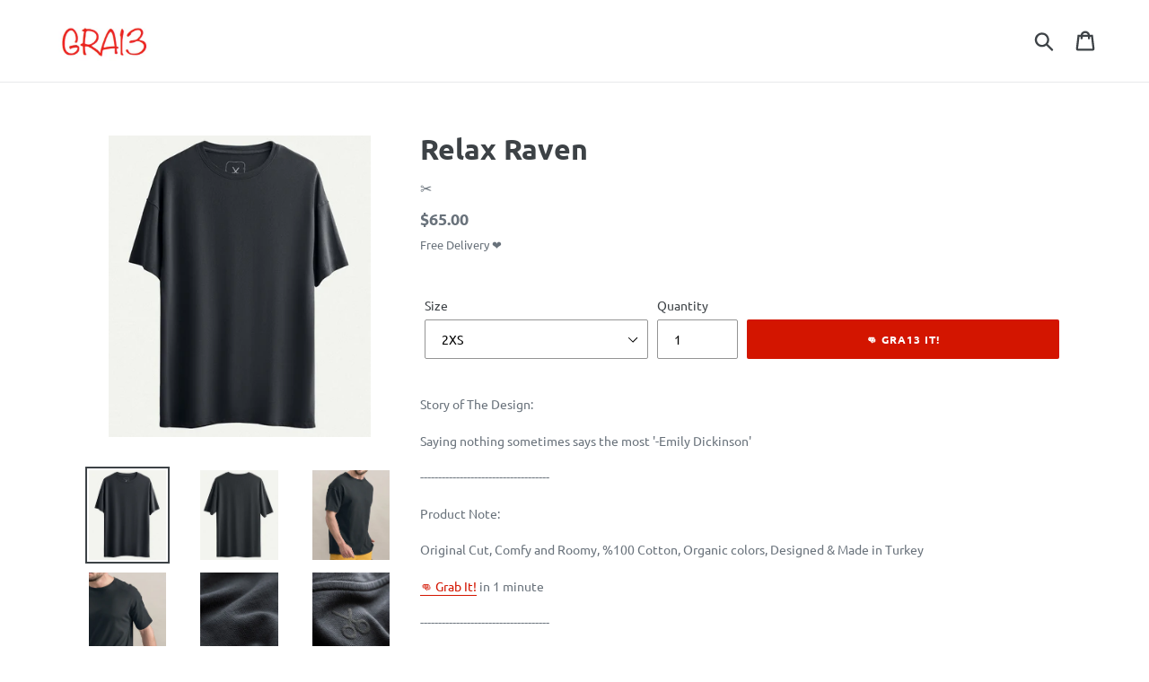

--- FILE ---
content_type: text/html; charset=utf-8
request_url: https://gra13.com/products/relax-raven
body_size: 15929
content:
<!doctype html>
<!--[if IE 9]> <html class="ie9 no-js" lang="en"> <![endif]-->
<!--[if (gt IE 9)|!(IE)]><!--> <html class="no-js" lang="en"> <!--<![endif]-->
<head>
  <meta charset="utf-8">
  <meta http-equiv="X-UA-Compatible" content="IE=edge,chrome=1">
  <meta name="viewport" content="width=device-width,initial-scale=1">
  <meta name="theme-color" content="#d31500">
  <link rel="canonical" href="https://gra13.com/products/relax-raven"><link rel="shortcut icon" href="//gra13.com/cdn/shop/files/favvv_32x32.png?v=1613772224" type="image/png"><title>Relax Raven
&ndash; Gra13 Global</title><meta name="description" content="Grab, Grab It!, Gra13, Gra13 It!, Relax Raven"><!-- /snippets/social-meta-tags.liquid -->




<meta property="og:site_name" content="Gra13 Global">
<meta property="og:url" content="https://gra13.com/products/relax-raven">
<meta property="og:title" content="Relax Raven">
<meta property="og:type" content="product">
<meta property="og:description" content="Grab, Grab It!, Gra13, Gra13 It!, Relax Raven">

  <meta property="og:price:amount" content="65.00">
  <meta property="og:price:currency" content="USD">

<meta property="og:image" content="http://gra13.com/cdn/shop/products/basictisort_relaxraven_19496_1200_1200_1200x1200.png?v=1681219634"><meta property="og:image" content="http://gra13.com/cdn/shop/products/basictisort_relaxraven_19499_1200_1200_1200x1200.png?v=1681219642"><meta property="og:image" content="http://gra13.com/cdn/shop/products/basictisort_relaxraven_19500_1200_1200_1200x1200.png?v=1681219642">
<meta property="og:image:secure_url" content="https://gra13.com/cdn/shop/products/basictisort_relaxraven_19496_1200_1200_1200x1200.png?v=1681219634"><meta property="og:image:secure_url" content="https://gra13.com/cdn/shop/products/basictisort_relaxraven_19499_1200_1200_1200x1200.png?v=1681219642"><meta property="og:image:secure_url" content="https://gra13.com/cdn/shop/products/basictisort_relaxraven_19500_1200_1200_1200x1200.png?v=1681219642">


<meta name="twitter:card" content="summary_large_image">
<meta name="twitter:title" content="Relax Raven">
<meta name="twitter:description" content="Grab, Grab It!, Gra13, Gra13 It!, Relax Raven">


  <link href="//gra13.com/cdn/shop/t/2/assets/theme.scss.css?v=97350262858699725801755744110" rel="stylesheet" type="text/css" media="all" />

  <script>
    var theme = {
      strings: {
        addToCart: "👊 GRA13 IT!",
        soldOut: "Sold out",
        unavailable: "Unavailable",
        regularPrice: "Regular price",
        sale: "Sale",
        showMore: "Show More",
        showLess: "Show Less",
        addressError: "Error looking up that address",
        addressNoResults: "No results for that address",
        addressQueryLimit: "You have exceeded the Google API usage limit. Consider upgrading to a \u003ca href=\"https:\/\/developers.google.com\/maps\/premium\/usage-limits\"\u003ePremium Plan\u003c\/a\u003e.",
        authError: "There was a problem authenticating your Google Maps account.",
        newWindow: "Opens in a new window.",
        external: "Opens external website.",
        newWindowExternal: "Opens external website in a new window."
      },
      moneyFormat: "${{amount}}"
    }

    document.documentElement.className = document.documentElement.className.replace('no-js', 'js');
  </script>

  <!--[if (lte IE 9) ]><script src="//gra13.com/cdn/shop/t/2/assets/match-media.min.js?v=22265819453975888031557948826" type="text/javascript"></script><![endif]--><!--[if (gt IE 9)|!(IE)]><!--><script src="//gra13.com/cdn/shop/t/2/assets/lazysizes.js?v=68441465964607740661557948826" async="async"></script><!--<![endif]-->
  <!--[if lte IE 9]><script src="//gra13.com/cdn/shop/t/2/assets/lazysizes.min.js?v=870"></script><![endif]-->

  <!--[if (gt IE 9)|!(IE)]><!--><script src="//gra13.com/cdn/shop/t/2/assets/vendor.js?v=121857302354663160541557948826" defer="defer"></script><!--<![endif]-->
  <!--[if lte IE 9]><script src="//gra13.com/cdn/shop/t/2/assets/vendor.js?v=121857302354663160541557948826"></script><![endif]-->

  <!--[if (gt IE 9)|!(IE)]><!--><script src="//gra13.com/cdn/shop/t/2/assets/theme.js?v=161950477018278326151639414566" defer="defer"></script><!--<![endif]-->
  <!--[if lte IE 9]><script src="//gra13.com/cdn/shop/t/2/assets/theme.js?v=161950477018278326151639414566"></script><![endif]-->

  <script>window.performance && window.performance.mark && window.performance.mark('shopify.content_for_header.start');</script><meta name="google-site-verification" content="vusw-1F9ajWk5zwjUc9UcPEvOa02p1-02im6rraIm4s">
<meta id="shopify-digital-wallet" name="shopify-digital-wallet" content="/25157238883/digital_wallets/dialog">
<link rel="alternate" type="application/json+oembed" href="https://gra13.com/products/relax-raven.oembed">
<script async="async" src="/checkouts/internal/preloads.js?locale=en-US"></script>
<script id="shopify-features" type="application/json">{"accessToken":"8f2a2f29bca3b1640533666c3f993d56","betas":["rich-media-storefront-analytics"],"domain":"gra13.com","predictiveSearch":true,"shopId":25157238883,"locale":"en"}</script>
<script>var Shopify = Shopify || {};
Shopify.shop = "gra13tr.myshopify.com";
Shopify.locale = "en";
Shopify.currency = {"active":"USD","rate":"1.0"};
Shopify.country = "US";
Shopify.theme = {"name":"Gra13","id":72941011043,"schema_name":"Debut","schema_version":"8.0.0","theme_store_id":null,"role":"main"};
Shopify.theme.handle = "null";
Shopify.theme.style = {"id":null,"handle":null};
Shopify.cdnHost = "gra13.com/cdn";
Shopify.routes = Shopify.routes || {};
Shopify.routes.root = "/";</script>
<script type="module">!function(o){(o.Shopify=o.Shopify||{}).modules=!0}(window);</script>
<script>!function(o){function n(){var o=[];function n(){o.push(Array.prototype.slice.apply(arguments))}return n.q=o,n}var t=o.Shopify=o.Shopify||{};t.loadFeatures=n(),t.autoloadFeatures=n()}(window);</script>
<script id="shop-js-analytics" type="application/json">{"pageType":"product"}</script>
<script defer="defer" async type="module" src="//gra13.com/cdn/shopifycloud/shop-js/modules/v2/client.init-shop-cart-sync_BT-GjEfc.en.esm.js"></script>
<script defer="defer" async type="module" src="//gra13.com/cdn/shopifycloud/shop-js/modules/v2/chunk.common_D58fp_Oc.esm.js"></script>
<script defer="defer" async type="module" src="//gra13.com/cdn/shopifycloud/shop-js/modules/v2/chunk.modal_xMitdFEc.esm.js"></script>
<script type="module">
  await import("//gra13.com/cdn/shopifycloud/shop-js/modules/v2/client.init-shop-cart-sync_BT-GjEfc.en.esm.js");
await import("//gra13.com/cdn/shopifycloud/shop-js/modules/v2/chunk.common_D58fp_Oc.esm.js");
await import("//gra13.com/cdn/shopifycloud/shop-js/modules/v2/chunk.modal_xMitdFEc.esm.js");

  window.Shopify.SignInWithShop?.initShopCartSync?.({"fedCMEnabled":true,"windoidEnabled":true});

</script>
<script id="__st">var __st={"a":25157238883,"offset":-18000,"reqid":"9895e4d3-dcac-4213-b5f8-b7ac35131f54-1769384615","pageurl":"gra13.com\/products\/relax-raven","u":"c317519c8ac7","p":"product","rtyp":"product","rid":3569197482083};</script>
<script>window.ShopifyPaypalV4VisibilityTracking = true;</script>
<script id="captcha-bootstrap">!function(){'use strict';const t='contact',e='account',n='new_comment',o=[[t,t],['blogs',n],['comments',n],[t,'customer']],c=[[e,'customer_login'],[e,'guest_login'],[e,'recover_customer_password'],[e,'create_customer']],r=t=>t.map((([t,e])=>`form[action*='/${t}']:not([data-nocaptcha='true']) input[name='form_type'][value='${e}']`)).join(','),a=t=>()=>t?[...document.querySelectorAll(t)].map((t=>t.form)):[];function s(){const t=[...o],e=r(t);return a(e)}const i='password',u='form_key',d=['recaptcha-v3-token','g-recaptcha-response','h-captcha-response',i],f=()=>{try{return window.sessionStorage}catch{return}},m='__shopify_v',_=t=>t.elements[u];function p(t,e,n=!1){try{const o=window.sessionStorage,c=JSON.parse(o.getItem(e)),{data:r}=function(t){const{data:e,action:n}=t;return t[m]||n?{data:e,action:n}:{data:t,action:n}}(c);for(const[e,n]of Object.entries(r))t.elements[e]&&(t.elements[e].value=n);n&&o.removeItem(e)}catch(o){console.error('form repopulation failed',{error:o})}}const l='form_type',E='cptcha';function T(t){t.dataset[E]=!0}const w=window,h=w.document,L='Shopify',v='ce_forms',y='captcha';let A=!1;((t,e)=>{const n=(g='f06e6c50-85a8-45c8-87d0-21a2b65856fe',I='https://cdn.shopify.com/shopifycloud/storefront-forms-hcaptcha/ce_storefront_forms_captcha_hcaptcha.v1.5.2.iife.js',D={infoText:'Protected by hCaptcha',privacyText:'Privacy',termsText:'Terms'},(t,e,n)=>{const o=w[L][v],c=o.bindForm;if(c)return c(t,g,e,D).then(n);var r;o.q.push([[t,g,e,D],n]),r=I,A||(h.body.append(Object.assign(h.createElement('script'),{id:'captcha-provider',async:!0,src:r})),A=!0)});var g,I,D;w[L]=w[L]||{},w[L][v]=w[L][v]||{},w[L][v].q=[],w[L][y]=w[L][y]||{},w[L][y].protect=function(t,e){n(t,void 0,e),T(t)},Object.freeze(w[L][y]),function(t,e,n,w,h,L){const[v,y,A,g]=function(t,e,n){const i=e?o:[],u=t?c:[],d=[...i,...u],f=r(d),m=r(i),_=r(d.filter((([t,e])=>n.includes(e))));return[a(f),a(m),a(_),s()]}(w,h,L),I=t=>{const e=t.target;return e instanceof HTMLFormElement?e:e&&e.form},D=t=>v().includes(t);t.addEventListener('submit',(t=>{const e=I(t);if(!e)return;const n=D(e)&&!e.dataset.hcaptchaBound&&!e.dataset.recaptchaBound,o=_(e),c=g().includes(e)&&(!o||!o.value);(n||c)&&t.preventDefault(),c&&!n&&(function(t){try{if(!f())return;!function(t){const e=f();if(!e)return;const n=_(t);if(!n)return;const o=n.value;o&&e.removeItem(o)}(t);const e=Array.from(Array(32),(()=>Math.random().toString(36)[2])).join('');!function(t,e){_(t)||t.append(Object.assign(document.createElement('input'),{type:'hidden',name:u})),t.elements[u].value=e}(t,e),function(t,e){const n=f();if(!n)return;const o=[...t.querySelectorAll(`input[type='${i}']`)].map((({name:t})=>t)),c=[...d,...o],r={};for(const[a,s]of new FormData(t).entries())c.includes(a)||(r[a]=s);n.setItem(e,JSON.stringify({[m]:1,action:t.action,data:r}))}(t,e)}catch(e){console.error('failed to persist form',e)}}(e),e.submit())}));const S=(t,e)=>{t&&!t.dataset[E]&&(n(t,e.some((e=>e===t))),T(t))};for(const o of['focusin','change'])t.addEventListener(o,(t=>{const e=I(t);D(e)&&S(e,y())}));const B=e.get('form_key'),M=e.get(l),P=B&&M;t.addEventListener('DOMContentLoaded',(()=>{const t=y();if(P)for(const e of t)e.elements[l].value===M&&p(e,B);[...new Set([...A(),...v().filter((t=>'true'===t.dataset.shopifyCaptcha))])].forEach((e=>S(e,t)))}))}(h,new URLSearchParams(w.location.search),n,t,e,['guest_login'])})(!0,!0)}();</script>
<script integrity="sha256-4kQ18oKyAcykRKYeNunJcIwy7WH5gtpwJnB7kiuLZ1E=" data-source-attribution="shopify.loadfeatures" defer="defer" src="//gra13.com/cdn/shopifycloud/storefront/assets/storefront/load_feature-a0a9edcb.js" crossorigin="anonymous"></script>
<script data-source-attribution="shopify.dynamic_checkout.dynamic.init">var Shopify=Shopify||{};Shopify.PaymentButton=Shopify.PaymentButton||{isStorefrontPortableWallets:!0,init:function(){window.Shopify.PaymentButton.init=function(){};var t=document.createElement("script");t.src="https://gra13.com/cdn/shopifycloud/portable-wallets/latest/portable-wallets.en.js",t.type="module",document.head.appendChild(t)}};
</script>
<script data-source-attribution="shopify.dynamic_checkout.buyer_consent">
  function portableWalletsHideBuyerConsent(e){var t=document.getElementById("shopify-buyer-consent"),n=document.getElementById("shopify-subscription-policy-button");t&&n&&(t.classList.add("hidden"),t.setAttribute("aria-hidden","true"),n.removeEventListener("click",e))}function portableWalletsShowBuyerConsent(e){var t=document.getElementById("shopify-buyer-consent"),n=document.getElementById("shopify-subscription-policy-button");t&&n&&(t.classList.remove("hidden"),t.removeAttribute("aria-hidden"),n.addEventListener("click",e))}window.Shopify?.PaymentButton&&(window.Shopify.PaymentButton.hideBuyerConsent=portableWalletsHideBuyerConsent,window.Shopify.PaymentButton.showBuyerConsent=portableWalletsShowBuyerConsent);
</script>
<script data-source-attribution="shopify.dynamic_checkout.cart.bootstrap">document.addEventListener("DOMContentLoaded",(function(){function t(){return document.querySelector("shopify-accelerated-checkout-cart, shopify-accelerated-checkout")}if(t())Shopify.PaymentButton.init();else{new MutationObserver((function(e,n){t()&&(Shopify.PaymentButton.init(),n.disconnect())})).observe(document.body,{childList:!0,subtree:!0})}}));
</script>
<link id="shopify-accelerated-checkout-styles" rel="stylesheet" media="screen" href="https://gra13.com/cdn/shopifycloud/portable-wallets/latest/accelerated-checkout-backwards-compat.css" crossorigin="anonymous">
<style id="shopify-accelerated-checkout-cart">
        #shopify-buyer-consent {
  margin-top: 1em;
  display: inline-block;
  width: 100%;
}

#shopify-buyer-consent.hidden {
  display: none;
}

#shopify-subscription-policy-button {
  background: none;
  border: none;
  padding: 0;
  text-decoration: underline;
  font-size: inherit;
  cursor: pointer;
}

#shopify-subscription-policy-button::before {
  box-shadow: none;
}

      </style>

<script>window.performance && window.performance.mark && window.performance.mark('shopify.content_for_header.end');</script>
<meta class='easybot' content='[{&quot;status&quot;:1,&quot;userflow&quot;:1,&quot;message_text&quot;:&quot;&quot;,&quot;display_timeout&quot;:1,&quot;icon_image&quot;:&quot;&quot;,&quot;small_icon&quot;:0,&quot;chat_title&quot;:&quot;Message to GRA13&quot;,&quot;border_color&quot;:&quot;0084FF&quot;,&quot;reply_text&quot;:&quot;It&#039;s Fatih, How can i help you?&quot;,&quot;position&quot;:&quot;bottom&quot;,&quot;social_page_id&quot;:&quot;294058631371865&quot;}]'><link href="https://monorail-edge.shopifysvc.com" rel="dns-prefetch">
<script>(function(){if ("sendBeacon" in navigator && "performance" in window) {try {var session_token_from_headers = performance.getEntriesByType('navigation')[0].serverTiming.find(x => x.name == '_s').description;} catch {var session_token_from_headers = undefined;}var session_cookie_matches = document.cookie.match(/_shopify_s=([^;]*)/);var session_token_from_cookie = session_cookie_matches && session_cookie_matches.length === 2 ? session_cookie_matches[1] : "";var session_token = session_token_from_headers || session_token_from_cookie || "";function handle_abandonment_event(e) {var entries = performance.getEntries().filter(function(entry) {return /monorail-edge.shopifysvc.com/.test(entry.name);});if (!window.abandonment_tracked && entries.length === 0) {window.abandonment_tracked = true;var currentMs = Date.now();var navigation_start = performance.timing.navigationStart;var payload = {shop_id: 25157238883,url: window.location.href,navigation_start,duration: currentMs - navigation_start,session_token,page_type: "product"};window.navigator.sendBeacon("https://monorail-edge.shopifysvc.com/v1/produce", JSON.stringify({schema_id: "online_store_buyer_site_abandonment/1.1",payload: payload,metadata: {event_created_at_ms: currentMs,event_sent_at_ms: currentMs}}));}}window.addEventListener('pagehide', handle_abandonment_event);}}());</script>
<script id="web-pixels-manager-setup">(function e(e,d,r,n,o){if(void 0===o&&(o={}),!Boolean(null===(a=null===(i=window.Shopify)||void 0===i?void 0:i.analytics)||void 0===a?void 0:a.replayQueue)){var i,a;window.Shopify=window.Shopify||{};var t=window.Shopify;t.analytics=t.analytics||{};var s=t.analytics;s.replayQueue=[],s.publish=function(e,d,r){return s.replayQueue.push([e,d,r]),!0};try{self.performance.mark("wpm:start")}catch(e){}var l=function(){var e={modern:/Edge?\/(1{2}[4-9]|1[2-9]\d|[2-9]\d{2}|\d{4,})\.\d+(\.\d+|)|Firefox\/(1{2}[4-9]|1[2-9]\d|[2-9]\d{2}|\d{4,})\.\d+(\.\d+|)|Chrom(ium|e)\/(9{2}|\d{3,})\.\d+(\.\d+|)|(Maci|X1{2}).+ Version\/(15\.\d+|(1[6-9]|[2-9]\d|\d{3,})\.\d+)([,.]\d+|)( \(\w+\)|)( Mobile\/\w+|) Safari\/|Chrome.+OPR\/(9{2}|\d{3,})\.\d+\.\d+|(CPU[ +]OS|iPhone[ +]OS|CPU[ +]iPhone|CPU IPhone OS|CPU iPad OS)[ +]+(15[._]\d+|(1[6-9]|[2-9]\d|\d{3,})[._]\d+)([._]\d+|)|Android:?[ /-](13[3-9]|1[4-9]\d|[2-9]\d{2}|\d{4,})(\.\d+|)(\.\d+|)|Android.+Firefox\/(13[5-9]|1[4-9]\d|[2-9]\d{2}|\d{4,})\.\d+(\.\d+|)|Android.+Chrom(ium|e)\/(13[3-9]|1[4-9]\d|[2-9]\d{2}|\d{4,})\.\d+(\.\d+|)|SamsungBrowser\/([2-9]\d|\d{3,})\.\d+/,legacy:/Edge?\/(1[6-9]|[2-9]\d|\d{3,})\.\d+(\.\d+|)|Firefox\/(5[4-9]|[6-9]\d|\d{3,})\.\d+(\.\d+|)|Chrom(ium|e)\/(5[1-9]|[6-9]\d|\d{3,})\.\d+(\.\d+|)([\d.]+$|.*Safari\/(?![\d.]+ Edge\/[\d.]+$))|(Maci|X1{2}).+ Version\/(10\.\d+|(1[1-9]|[2-9]\d|\d{3,})\.\d+)([,.]\d+|)( \(\w+\)|)( Mobile\/\w+|) Safari\/|Chrome.+OPR\/(3[89]|[4-9]\d|\d{3,})\.\d+\.\d+|(CPU[ +]OS|iPhone[ +]OS|CPU[ +]iPhone|CPU IPhone OS|CPU iPad OS)[ +]+(10[._]\d+|(1[1-9]|[2-9]\d|\d{3,})[._]\d+)([._]\d+|)|Android:?[ /-](13[3-9]|1[4-9]\d|[2-9]\d{2}|\d{4,})(\.\d+|)(\.\d+|)|Mobile Safari.+OPR\/([89]\d|\d{3,})\.\d+\.\d+|Android.+Firefox\/(13[5-9]|1[4-9]\d|[2-9]\d{2}|\d{4,})\.\d+(\.\d+|)|Android.+Chrom(ium|e)\/(13[3-9]|1[4-9]\d|[2-9]\d{2}|\d{4,})\.\d+(\.\d+|)|Android.+(UC? ?Browser|UCWEB|U3)[ /]?(15\.([5-9]|\d{2,})|(1[6-9]|[2-9]\d|\d{3,})\.\d+)\.\d+|SamsungBrowser\/(5\.\d+|([6-9]|\d{2,})\.\d+)|Android.+MQ{2}Browser\/(14(\.(9|\d{2,})|)|(1[5-9]|[2-9]\d|\d{3,})(\.\d+|))(\.\d+|)|K[Aa][Ii]OS\/(3\.\d+|([4-9]|\d{2,})\.\d+)(\.\d+|)/},d=e.modern,r=e.legacy,n=navigator.userAgent;return n.match(d)?"modern":n.match(r)?"legacy":"unknown"}(),u="modern"===l?"modern":"legacy",c=(null!=n?n:{modern:"",legacy:""})[u],f=function(e){return[e.baseUrl,"/wpm","/b",e.hashVersion,"modern"===e.buildTarget?"m":"l",".js"].join("")}({baseUrl:d,hashVersion:r,buildTarget:u}),m=function(e){var d=e.version,r=e.bundleTarget,n=e.surface,o=e.pageUrl,i=e.monorailEndpoint;return{emit:function(e){var a=e.status,t=e.errorMsg,s=(new Date).getTime(),l=JSON.stringify({metadata:{event_sent_at_ms:s},events:[{schema_id:"web_pixels_manager_load/3.1",payload:{version:d,bundle_target:r,page_url:o,status:a,surface:n,error_msg:t},metadata:{event_created_at_ms:s}}]});if(!i)return console&&console.warn&&console.warn("[Web Pixels Manager] No Monorail endpoint provided, skipping logging."),!1;try{return self.navigator.sendBeacon.bind(self.navigator)(i,l)}catch(e){}var u=new XMLHttpRequest;try{return u.open("POST",i,!0),u.setRequestHeader("Content-Type","text/plain"),u.send(l),!0}catch(e){return console&&console.warn&&console.warn("[Web Pixels Manager] Got an unhandled error while logging to Monorail."),!1}}}}({version:r,bundleTarget:l,surface:e.surface,pageUrl:self.location.href,monorailEndpoint:e.monorailEndpoint});try{o.browserTarget=l,function(e){var d=e.src,r=e.async,n=void 0===r||r,o=e.onload,i=e.onerror,a=e.sri,t=e.scriptDataAttributes,s=void 0===t?{}:t,l=document.createElement("script"),u=document.querySelector("head"),c=document.querySelector("body");if(l.async=n,l.src=d,a&&(l.integrity=a,l.crossOrigin="anonymous"),s)for(var f in s)if(Object.prototype.hasOwnProperty.call(s,f))try{l.dataset[f]=s[f]}catch(e){}if(o&&l.addEventListener("load",o),i&&l.addEventListener("error",i),u)u.appendChild(l);else{if(!c)throw new Error("Did not find a head or body element to append the script");c.appendChild(l)}}({src:f,async:!0,onload:function(){if(!function(){var e,d;return Boolean(null===(d=null===(e=window.Shopify)||void 0===e?void 0:e.analytics)||void 0===d?void 0:d.initialized)}()){var d=window.webPixelsManager.init(e)||void 0;if(d){var r=window.Shopify.analytics;r.replayQueue.forEach((function(e){var r=e[0],n=e[1],o=e[2];d.publishCustomEvent(r,n,o)})),r.replayQueue=[],r.publish=d.publishCustomEvent,r.visitor=d.visitor,r.initialized=!0}}},onerror:function(){return m.emit({status:"failed",errorMsg:"".concat(f," has failed to load")})},sri:function(e){var d=/^sha384-[A-Za-z0-9+/=]+$/;return"string"==typeof e&&d.test(e)}(c)?c:"",scriptDataAttributes:o}),m.emit({status:"loading"})}catch(e){m.emit({status:"failed",errorMsg:(null==e?void 0:e.message)||"Unknown error"})}}})({shopId: 25157238883,storefrontBaseUrl: "https://gra13.com",extensionsBaseUrl: "https://extensions.shopifycdn.com/cdn/shopifycloud/web-pixels-manager",monorailEndpoint: "https://monorail-edge.shopifysvc.com/unstable/produce_batch",surface: "storefront-renderer",enabledBetaFlags: ["2dca8a86"],webPixelsConfigList: [{"id":"369459299","configuration":"{\"config\":\"{\\\"pixel_id\\\":\\\"G-86YG51ND1B\\\",\\\"target_country\\\":\\\"US\\\",\\\"gtag_events\\\":[{\\\"type\\\":\\\"begin_checkout\\\",\\\"action_label\\\":\\\"G-86YG51ND1B\\\"},{\\\"type\\\":\\\"search\\\",\\\"action_label\\\":\\\"G-86YG51ND1B\\\"},{\\\"type\\\":\\\"view_item\\\",\\\"action_label\\\":[\\\"G-86YG51ND1B\\\",\\\"MC-RFG50JYG3Y\\\"]},{\\\"type\\\":\\\"purchase\\\",\\\"action_label\\\":[\\\"G-86YG51ND1B\\\",\\\"MC-RFG50JYG3Y\\\"]},{\\\"type\\\":\\\"page_view\\\",\\\"action_label\\\":[\\\"G-86YG51ND1B\\\",\\\"MC-RFG50JYG3Y\\\"]},{\\\"type\\\":\\\"add_payment_info\\\",\\\"action_label\\\":\\\"G-86YG51ND1B\\\"},{\\\"type\\\":\\\"add_to_cart\\\",\\\"action_label\\\":\\\"G-86YG51ND1B\\\"}],\\\"enable_monitoring_mode\\\":false}\"}","eventPayloadVersion":"v1","runtimeContext":"OPEN","scriptVersion":"b2a88bafab3e21179ed38636efcd8a93","type":"APP","apiClientId":1780363,"privacyPurposes":[],"dataSharingAdjustments":{"protectedCustomerApprovalScopes":["read_customer_address","read_customer_email","read_customer_name","read_customer_personal_data","read_customer_phone"]}},{"id":"51544163","eventPayloadVersion":"v1","runtimeContext":"LAX","scriptVersion":"1","type":"CUSTOM","privacyPurposes":["MARKETING"],"name":"Meta pixel (migrated)"},{"id":"shopify-app-pixel","configuration":"{}","eventPayloadVersion":"v1","runtimeContext":"STRICT","scriptVersion":"0450","apiClientId":"shopify-pixel","type":"APP","privacyPurposes":["ANALYTICS","MARKETING"]},{"id":"shopify-custom-pixel","eventPayloadVersion":"v1","runtimeContext":"LAX","scriptVersion":"0450","apiClientId":"shopify-pixel","type":"CUSTOM","privacyPurposes":["ANALYTICS","MARKETING"]}],isMerchantRequest: false,initData: {"shop":{"name":"Gra13 Global","paymentSettings":{"currencyCode":"USD"},"myshopifyDomain":"gra13tr.myshopify.com","countryCode":"UA","storefrontUrl":"https:\/\/gra13.com"},"customer":null,"cart":null,"checkout":null,"productVariants":[{"price":{"amount":65.0,"currencyCode":"USD"},"product":{"title":"Relax Raven","vendor":"✂️","id":"3569197482083","untranslatedTitle":"Relax Raven","url":"\/products\/relax-raven","type":""},"id":"40343983423587","image":{"src":"\/\/gra13.com\/cdn\/shop\/products\/basictisort_relaxraven_19496_1200_1200.png?v=1681219634"},"sku":"","title":"2XS","untranslatedTitle":"2XS"},{"price":{"amount":65.0,"currencyCode":"USD"},"product":{"title":"Relax Raven","vendor":"✂️","id":"3569197482083","untranslatedTitle":"Relax Raven","url":"\/products\/relax-raven","type":""},"id":"40343983456355","image":{"src":"\/\/gra13.com\/cdn\/shop\/products\/basictisort_relaxraven_19496_1200_1200.png?v=1681219634"},"sku":"","title":"XS","untranslatedTitle":"XS"},{"price":{"amount":65.0,"currencyCode":"USD"},"product":{"title":"Relax Raven","vendor":"✂️","id":"3569197482083","untranslatedTitle":"Relax Raven","url":"\/products\/relax-raven","type":""},"id":"40343983489123","image":{"src":"\/\/gra13.com\/cdn\/shop\/products\/basictisort_relaxraven_19496_1200_1200.png?v=1681219634"},"sku":"","title":"S","untranslatedTitle":"S"},{"price":{"amount":65.0,"currencyCode":"USD"},"product":{"title":"Relax Raven","vendor":"✂️","id":"3569197482083","untranslatedTitle":"Relax Raven","url":"\/products\/relax-raven","type":""},"id":"40343983521891","image":{"src":"\/\/gra13.com\/cdn\/shop\/products\/basictisort_relaxraven_19496_1200_1200.png?v=1681219634"},"sku":"","title":"M","untranslatedTitle":"M"},{"price":{"amount":65.0,"currencyCode":"USD"},"product":{"title":"Relax Raven","vendor":"✂️","id":"3569197482083","untranslatedTitle":"Relax Raven","url":"\/products\/relax-raven","type":""},"id":"40343983554659","image":{"src":"\/\/gra13.com\/cdn\/shop\/products\/basictisort_relaxraven_19496_1200_1200.png?v=1681219634"},"sku":"","title":"L","untranslatedTitle":"L"},{"price":{"amount":65.0,"currencyCode":"USD"},"product":{"title":"Relax Raven","vendor":"✂️","id":"3569197482083","untranslatedTitle":"Relax Raven","url":"\/products\/relax-raven","type":""},"id":"40343983587427","image":{"src":"\/\/gra13.com\/cdn\/shop\/products\/basictisort_relaxraven_19496_1200_1200.png?v=1681219634"},"sku":"","title":"XL","untranslatedTitle":"XL"},{"price":{"amount":65.0,"currencyCode":"USD"},"product":{"title":"Relax Raven","vendor":"✂️","id":"3569197482083","untranslatedTitle":"Relax Raven","url":"\/products\/relax-raven","type":""},"id":"40343983620195","image":{"src":"\/\/gra13.com\/cdn\/shop\/products\/basictisort_relaxraven_19496_1200_1200.png?v=1681219634"},"sku":"","title":"2XL","untranslatedTitle":"2XL"}],"purchasingCompany":null},},"https://gra13.com/cdn","fcfee988w5aeb613cpc8e4bc33m6693e112",{"modern":"","legacy":""},{"shopId":"25157238883","storefrontBaseUrl":"https:\/\/gra13.com","extensionBaseUrl":"https:\/\/extensions.shopifycdn.com\/cdn\/shopifycloud\/web-pixels-manager","surface":"storefront-renderer","enabledBetaFlags":"[\"2dca8a86\"]","isMerchantRequest":"false","hashVersion":"fcfee988w5aeb613cpc8e4bc33m6693e112","publish":"custom","events":"[[\"page_viewed\",{}],[\"product_viewed\",{\"productVariant\":{\"price\":{\"amount\":65.0,\"currencyCode\":\"USD\"},\"product\":{\"title\":\"Relax Raven\",\"vendor\":\"✂️\",\"id\":\"3569197482083\",\"untranslatedTitle\":\"Relax Raven\",\"url\":\"\/products\/relax-raven\",\"type\":\"\"},\"id\":\"40343983423587\",\"image\":{\"src\":\"\/\/gra13.com\/cdn\/shop\/products\/basictisort_relaxraven_19496_1200_1200.png?v=1681219634\"},\"sku\":\"\",\"title\":\"2XS\",\"untranslatedTitle\":\"2XS\"}}]]"});</script><script>
  window.ShopifyAnalytics = window.ShopifyAnalytics || {};
  window.ShopifyAnalytics.meta = window.ShopifyAnalytics.meta || {};
  window.ShopifyAnalytics.meta.currency = 'USD';
  var meta = {"product":{"id":3569197482083,"gid":"gid:\/\/shopify\/Product\/3569197482083","vendor":"✂️","type":"","handle":"relax-raven","variants":[{"id":40343983423587,"price":6500,"name":"Relax Raven - 2XS","public_title":"2XS","sku":""},{"id":40343983456355,"price":6500,"name":"Relax Raven - XS","public_title":"XS","sku":""},{"id":40343983489123,"price":6500,"name":"Relax Raven - S","public_title":"S","sku":""},{"id":40343983521891,"price":6500,"name":"Relax Raven - M","public_title":"M","sku":""},{"id":40343983554659,"price":6500,"name":"Relax Raven - L","public_title":"L","sku":""},{"id":40343983587427,"price":6500,"name":"Relax Raven - XL","public_title":"XL","sku":""},{"id":40343983620195,"price":6500,"name":"Relax Raven - 2XL","public_title":"2XL","sku":""}],"remote":false},"page":{"pageType":"product","resourceType":"product","resourceId":3569197482083,"requestId":"9895e4d3-dcac-4213-b5f8-b7ac35131f54-1769384615"}};
  for (var attr in meta) {
    window.ShopifyAnalytics.meta[attr] = meta[attr];
  }
</script>
<script class="analytics">
  (function () {
    var customDocumentWrite = function(content) {
      var jquery = null;

      if (window.jQuery) {
        jquery = window.jQuery;
      } else if (window.Checkout && window.Checkout.$) {
        jquery = window.Checkout.$;
      }

      if (jquery) {
        jquery('body').append(content);
      }
    };

    var hasLoggedConversion = function(token) {
      if (token) {
        return document.cookie.indexOf('loggedConversion=' + token) !== -1;
      }
      return false;
    }

    var setCookieIfConversion = function(token) {
      if (token) {
        var twoMonthsFromNow = new Date(Date.now());
        twoMonthsFromNow.setMonth(twoMonthsFromNow.getMonth() + 2);

        document.cookie = 'loggedConversion=' + token + '; expires=' + twoMonthsFromNow;
      }
    }

    var trekkie = window.ShopifyAnalytics.lib = window.trekkie = window.trekkie || [];
    if (trekkie.integrations) {
      return;
    }
    trekkie.methods = [
      'identify',
      'page',
      'ready',
      'track',
      'trackForm',
      'trackLink'
    ];
    trekkie.factory = function(method) {
      return function() {
        var args = Array.prototype.slice.call(arguments);
        args.unshift(method);
        trekkie.push(args);
        return trekkie;
      };
    };
    for (var i = 0; i < trekkie.methods.length; i++) {
      var key = trekkie.methods[i];
      trekkie[key] = trekkie.factory(key);
    }
    trekkie.load = function(config) {
      trekkie.config = config || {};
      trekkie.config.initialDocumentCookie = document.cookie;
      var first = document.getElementsByTagName('script')[0];
      var script = document.createElement('script');
      script.type = 'text/javascript';
      script.onerror = function(e) {
        var scriptFallback = document.createElement('script');
        scriptFallback.type = 'text/javascript';
        scriptFallback.onerror = function(error) {
                var Monorail = {
      produce: function produce(monorailDomain, schemaId, payload) {
        var currentMs = new Date().getTime();
        var event = {
          schema_id: schemaId,
          payload: payload,
          metadata: {
            event_created_at_ms: currentMs,
            event_sent_at_ms: currentMs
          }
        };
        return Monorail.sendRequest("https://" + monorailDomain + "/v1/produce", JSON.stringify(event));
      },
      sendRequest: function sendRequest(endpointUrl, payload) {
        // Try the sendBeacon API
        if (window && window.navigator && typeof window.navigator.sendBeacon === 'function' && typeof window.Blob === 'function' && !Monorail.isIos12()) {
          var blobData = new window.Blob([payload], {
            type: 'text/plain'
          });

          if (window.navigator.sendBeacon(endpointUrl, blobData)) {
            return true;
          } // sendBeacon was not successful

        } // XHR beacon

        var xhr = new XMLHttpRequest();

        try {
          xhr.open('POST', endpointUrl);
          xhr.setRequestHeader('Content-Type', 'text/plain');
          xhr.send(payload);
        } catch (e) {
          console.log(e);
        }

        return false;
      },
      isIos12: function isIos12() {
        return window.navigator.userAgent.lastIndexOf('iPhone; CPU iPhone OS 12_') !== -1 || window.navigator.userAgent.lastIndexOf('iPad; CPU OS 12_') !== -1;
      }
    };
    Monorail.produce('monorail-edge.shopifysvc.com',
      'trekkie_storefront_load_errors/1.1',
      {shop_id: 25157238883,
      theme_id: 72941011043,
      app_name: "storefront",
      context_url: window.location.href,
      source_url: "//gra13.com/cdn/s/trekkie.storefront.8d95595f799fbf7e1d32231b9a28fd43b70c67d3.min.js"});

        };
        scriptFallback.async = true;
        scriptFallback.src = '//gra13.com/cdn/s/trekkie.storefront.8d95595f799fbf7e1d32231b9a28fd43b70c67d3.min.js';
        first.parentNode.insertBefore(scriptFallback, first);
      };
      script.async = true;
      script.src = '//gra13.com/cdn/s/trekkie.storefront.8d95595f799fbf7e1d32231b9a28fd43b70c67d3.min.js';
      first.parentNode.insertBefore(script, first);
    };
    trekkie.load(
      {"Trekkie":{"appName":"storefront","development":false,"defaultAttributes":{"shopId":25157238883,"isMerchantRequest":null,"themeId":72941011043,"themeCityHash":"4862841511694783558","contentLanguage":"en","currency":"USD","eventMetadataId":"c018419d-9a37-44f9-9144-ed428b0ed405"},"isServerSideCookieWritingEnabled":true,"monorailRegion":"shop_domain","enabledBetaFlags":["65f19447"]},"Session Attribution":{},"S2S":{"facebookCapiEnabled":false,"source":"trekkie-storefront-renderer","apiClientId":580111}}
    );

    var loaded = false;
    trekkie.ready(function() {
      if (loaded) return;
      loaded = true;

      window.ShopifyAnalytics.lib = window.trekkie;

      var originalDocumentWrite = document.write;
      document.write = customDocumentWrite;
      try { window.ShopifyAnalytics.merchantGoogleAnalytics.call(this); } catch(error) {};
      document.write = originalDocumentWrite;

      window.ShopifyAnalytics.lib.page(null,{"pageType":"product","resourceType":"product","resourceId":3569197482083,"requestId":"9895e4d3-dcac-4213-b5f8-b7ac35131f54-1769384615","shopifyEmitted":true});

      var match = window.location.pathname.match(/checkouts\/(.+)\/(thank_you|post_purchase)/)
      var token = match? match[1]: undefined;
      if (!hasLoggedConversion(token)) {
        setCookieIfConversion(token);
        window.ShopifyAnalytics.lib.track("Viewed Product",{"currency":"USD","variantId":40343983423587,"productId":3569197482083,"productGid":"gid:\/\/shopify\/Product\/3569197482083","name":"Relax Raven - 2XS","price":"65.00","sku":"","brand":"✂️","variant":"2XS","category":"","nonInteraction":true,"remote":false},undefined,undefined,{"shopifyEmitted":true});
      window.ShopifyAnalytics.lib.track("monorail:\/\/trekkie_storefront_viewed_product\/1.1",{"currency":"USD","variantId":40343983423587,"productId":3569197482083,"productGid":"gid:\/\/shopify\/Product\/3569197482083","name":"Relax Raven - 2XS","price":"65.00","sku":"","brand":"✂️","variant":"2XS","category":"","nonInteraction":true,"remote":false,"referer":"https:\/\/gra13.com\/products\/relax-raven"});
      }
    });


        var eventsListenerScript = document.createElement('script');
        eventsListenerScript.async = true;
        eventsListenerScript.src = "//gra13.com/cdn/shopifycloud/storefront/assets/shop_events_listener-3da45d37.js";
        document.getElementsByTagName('head')[0].appendChild(eventsListenerScript);

})();</script>
  <script>
  if (!window.ga || (window.ga && typeof window.ga !== 'function')) {
    window.ga = function ga() {
      (window.ga.q = window.ga.q || []).push(arguments);
      if (window.Shopify && window.Shopify.analytics && typeof window.Shopify.analytics.publish === 'function') {
        window.Shopify.analytics.publish("ga_stub_called", {}, {sendTo: "google_osp_migration"});
      }
      console.error("Shopify's Google Analytics stub called with:", Array.from(arguments), "\nSee https://help.shopify.com/manual/promoting-marketing/pixels/pixel-migration#google for more information.");
    };
    if (window.Shopify && window.Shopify.analytics && typeof window.Shopify.analytics.publish === 'function') {
      window.Shopify.analytics.publish("ga_stub_initialized", {}, {sendTo: "google_osp_migration"});
    }
  }
</script>
<script
  defer
  src="https://gra13.com/cdn/shopifycloud/perf-kit/shopify-perf-kit-3.0.4.min.js"
  data-application="storefront-renderer"
  data-shop-id="25157238883"
  data-render-region="gcp-us-east1"
  data-page-type="product"
  data-theme-instance-id="72941011043"
  data-theme-name="Debut"
  data-theme-version="8.0.0"
  data-monorail-region="shop_domain"
  data-resource-timing-sampling-rate="10"
  data-shs="true"
  data-shs-beacon="true"
  data-shs-export-with-fetch="true"
  data-shs-logs-sample-rate="1"
  data-shs-beacon-endpoint="https://gra13.com/api/collect"
></script>
</head>

<body class="template-product">

  <a class="in-page-link visually-hidden skip-link" href="#MainContent">Skip to content</a>

  <div id="SearchDrawer" class="search-bar drawer drawer--top" role="dialog" aria-modal="true" aria-label="Search">
    <div class="search-bar__table">
      <div class="search-bar__table-cell search-bar__form-wrapper">
        <form class="search search-bar__form" action="/search" method="get" role="search">
          <input class="search__input search-bar__input" type="search" name="q" value="" placeholder="Search" aria-label="Search">
          <button class="search-bar__submit search__submit btn--link" type="submit">
            <svg aria-hidden="true" focusable="false" role="presentation" class="icon icon-search" viewBox="0 0 37 40"><path d="M35.6 36l-9.8-9.8c4.1-5.4 3.6-13.2-1.3-18.1-5.4-5.4-14.2-5.4-19.7 0-5.4 5.4-5.4 14.2 0 19.7 2.6 2.6 6.1 4.1 9.8 4.1 3 0 5.9-1 8.3-2.8l9.8 9.8c.4.4.9.6 1.4.6s1-.2 1.4-.6c.9-.9.9-2.1.1-2.9zm-20.9-8.2c-2.6 0-5.1-1-7-2.9-3.9-3.9-3.9-10.1 0-14C9.6 9 12.2 8 14.7 8s5.1 1 7 2.9c3.9 3.9 3.9 10.1 0 14-1.9 1.9-4.4 2.9-7 2.9z"/></svg>
            <span class="icon__fallback-text">Subm It!</span>
          </button>
        </form>
      </div>
      <div class="search-bar__table-cell text-right">
        <button type="button" class="btn--link search-bar__close js-drawer-close">
          <svg aria-hidden="true" focusable="false" role="presentation" class="icon icon-close" viewBox="0 0 37 40"><path d="M21.3 23l11-11c.8-.8.8-2 0-2.8-.8-.8-2-.8-2.8 0l-11 11-11-11c-.8-.8-2-.8-2.8 0-.8.8-.8 2 0 2.8l11 11-11 11c-.8.8-.8 2 0 2.8.4.4.9.6 1.4.6s1-.2 1.4-.6l11-11 11 11c.4.4.9.6 1.4.6s1-.2 1.4-.6c.8-.8.8-2 0-2.8l-11-11z"/></svg>
          <span class="icon__fallback-text">Close search</span>
        </button>
      </div>
    </div>
  </div>

  <div id="shopify-section-header" class="shopify-section">
  <style>
    
      .site-header__logo-image {
        max-width: 120px;
      }
    

    
      .site-header__logo-image {
        margin: 0;
      }
    
  </style>


<div data-section-id="header" data-section-type="header-section">
  
    
  

  <header class="site-header border-bottom logo--left" role="banner">
    <div class="grid grid--no-gutters grid--table site-header__mobile-nav">
      

      

      <div class="grid__item medium-up--one-quarter logo-align--left">
        
        
          <div class="h2 site-header__logo">
        
          
<a href="/" class="site-header__logo-image">
              
              <img class="lazyload js"
                   src="//gra13.com/cdn/shop/files/rrr_300x300.png?v=1613772224"
                   data-src="//gra13.com/cdn/shop/files/rrr_{width}x.png?v=1613772224"
                   data-widths="[180, 360, 540, 720, 900, 1080, 1296, 1512, 1728, 2048]"
                   data-aspectratio="1.9642857142857142"
                   data-sizes="auto"
                   alt="Gra13 Global"
                   style="max-width: 120px">
              <noscript>
                
                <img src="//gra13.com/cdn/shop/files/rrr_120x.png?v=1613772224"
                     srcset="//gra13.com/cdn/shop/files/rrr_120x.png?v=1613772224 1x, //gra13.com/cdn/shop/files/rrr_120x@2x.png?v=1613772224 2x"
                     alt="Gra13 Global"
                     style="max-width: 120px;">
              </noscript>
            </a>
          
        
          </div>
        
      </div>

      
        <nav class="grid__item medium-up--one-half small--hide" id="AccessibleNav" role="navigation">
          <ul class="site-nav list--inline " id="SiteNav">
  
</ul>

        </nav>
      

      <div class="grid__item medium-up--one-quarter text-right site-header__icons">
        <div class="site-header__icons-wrapper">
          
            <div class="site-header__search site-header__icon small--hide">
              <form action="/search" method="get" class="search-header search" role="search">
  <input class="search-header__input search__input"
    type="search"
    name="q"
    placeholder="Search"
    aria-label="Search">
  <button class="search-header__submit search__submit btn--link site-header__icon" type="submit">
    <svg aria-hidden="true" focusable="false" role="presentation" class="icon icon-search" viewBox="0 0 37 40"><path d="M35.6 36l-9.8-9.8c4.1-5.4 3.6-13.2-1.3-18.1-5.4-5.4-14.2-5.4-19.7 0-5.4 5.4-5.4 14.2 0 19.7 2.6 2.6 6.1 4.1 9.8 4.1 3 0 5.9-1 8.3-2.8l9.8 9.8c.4.4.9.6 1.4.6s1-.2 1.4-.6c.9-.9.9-2.1.1-2.9zm-20.9-8.2c-2.6 0-5.1-1-7-2.9-3.9-3.9-3.9-10.1 0-14C9.6 9 12.2 8 14.7 8s5.1 1 7 2.9c3.9 3.9 3.9 10.1 0 14-1.9 1.9-4.4 2.9-7 2.9z"/></svg>
    <span class="icon__fallback-text">Subm It!</span>
  </button>
</form>

            </div>
          

          <button type="button" class="btn--link site-header__icon site-header__search-toggle js-drawer-open-top medium-up--hide">
            <svg aria-hidden="true" focusable="false" role="presentation" class="icon icon-search" viewBox="0 0 37 40"><path d="M35.6 36l-9.8-9.8c4.1-5.4 3.6-13.2-1.3-18.1-5.4-5.4-14.2-5.4-19.7 0-5.4 5.4-5.4 14.2 0 19.7 2.6 2.6 6.1 4.1 9.8 4.1 3 0 5.9-1 8.3-2.8l9.8 9.8c.4.4.9.6 1.4.6s1-.2 1.4-.6c.9-.9.9-2.1.1-2.9zm-20.9-8.2c-2.6 0-5.1-1-7-2.9-3.9-3.9-3.9-10.1 0-14C9.6 9 12.2 8 14.7 8s5.1 1 7 2.9c3.9 3.9 3.9 10.1 0 14-1.9 1.9-4.4 2.9-7 2.9z"/></svg>
            <span class="icon__fallback-text">Search</span>
          </button>

          

          <a href="/cart" class="site-header__icon site-header__cart">
            <svg aria-hidden="true" focusable="false" role="presentation" class="icon icon-cart" viewBox="0 0 37 40"><path d="M36.5 34.8L33.3 8h-5.9C26.7 3.9 23 .8 18.5.8S10.3 3.9 9.6 8H3.7L.5 34.8c-.2 1.5.4 2.4.9 3 .5.5 1.4 1.2 3.1 1.2h28c1.3 0 2.4-.4 3.1-1.3.7-.7 1-1.8.9-2.9zm-18-30c2.2 0 4.1 1.4 4.7 3.2h-9.5c.7-1.9 2.6-3.2 4.8-3.2zM4.5 35l2.8-23h2.2v3c0 1.1.9 2 2 2s2-.9 2-2v-3h10v3c0 1.1.9 2 2 2s2-.9 2-2v-3h2.2l2.8 23h-28z"/></svg>
            <span class="icon__fallback-text">Cart</span>
            
          </a>

          
            <button type="button" class="btn--link site-header__icon site-header__menu js-mobile-nav-toggle mobile-nav--open" aria-controls="navigation"  aria-expanded="false" aria-label="Menu">
              <svg aria-hidden="true" focusable="false" role="presentation" class="icon icon-hamburger" viewBox="0 0 37 40"><path d="M33.5 25h-30c-1.1 0-2-.9-2-2s.9-2 2-2h30c1.1 0 2 .9 2 2s-.9 2-2 2zm0-11.5h-30c-1.1 0-2-.9-2-2s.9-2 2-2h30c1.1 0 2 .9 2 2s-.9 2-2 2zm0 23h-30c-1.1 0-2-.9-2-2s.9-2 2-2h30c1.1 0 2 .9 2 2s-.9 2-2 2z"/></svg>
              <svg aria-hidden="true" focusable="false" role="presentation" class="icon icon-close" viewBox="0 0 37 40"><path d="M21.3 23l11-11c.8-.8.8-2 0-2.8-.8-.8-2-.8-2.8 0l-11 11-11-11c-.8-.8-2-.8-2.8 0-.8.8-.8 2 0 2.8l11 11-11 11c-.8.8-.8 2 0 2.8.4.4.9.6 1.4.6s1-.2 1.4-.6l11-11 11 11c.4.4.9.6 1.4.6s1-.2 1.4-.6c.8-.8.8-2 0-2.8l-11-11z"/></svg>
            </button>
          
        </div>

      </div>
    </div>

    <nav class="mobile-nav-wrapper medium-up--hide" role="navigation">
      <ul id="MobileNav" class="mobile-nav">
        
      </ul>
    </nav>
  </header>

  
</div>



<script type="application/ld+json">
{
  "@context": "http://schema.org",
  "@type": "Organization",
  "name": "Gra13 Global",
  
    
    "logo": "https://gra13.com/cdn/shop/files/rrr_440x.png?v=1613772224",
  
  "sameAs": [
    "",
    "",
    "",
    "",
    "",
    "",
    "",
    ""
  ],
  "url": "https://gra13.com"
}
</script>




</div>

  <div class="page-container" id="PageContainer">

    <main class="main-content js-focus-hidden" id="MainContent" role="main" tabindex="-1">
      

<div id="shopify-section-product-template" class="shopify-section"><div class="product-template__container page-width"
  id="ProductSection-product-template"
  data-section-id="product-template"
  data-section-type="product"
  data-enable-history-state="true"
>
  


  <div class="grid product-single">
    <div class="grid__item product-single__photos medium-up--one-third">
        
        
        
        
<style>
  
  
  @media screen and (min-width: 750px) { 
    #FeaturedImage-product-template-29972637024355 {
      max-width: 300.0px;
      max-height: 345px;
    }
    #FeaturedImageZoom-product-template-29972637024355-wrapper {
      max-width: 300.0px;
      max-height: 345px;
    }
   } 
  
  
    
    @media screen and (max-width: 749px) {
      #FeaturedImage-product-template-29972637024355 {
        max-width: 652.1739130434783px;
        max-height: 750px;
      }
      #FeaturedImageZoom-product-template-29972637024355-wrapper {
        max-width: 652.1739130434783px;
      }
    }
  
</style>


        <div id="FeaturedImageZoom-product-template-29972637024355-wrapper" class="product-single__photo-wrapper js">
          <div
          id="FeaturedImageZoom-product-template-29972637024355"
          style="padding-top:115.00000000000001%;"
          class="product-single__photo product-single__photo--has-thumbnails"
          data-image-id="29972637024355"
          >
            <img id="FeaturedImage-product-template-29972637024355"
                 class="feature-row__image product-featured-img lazyload"
                 src="//gra13.com/cdn/shop/products/basictisort_relaxraven_19496_1200_1200_300x300.png?v=1681219634"
                 data-src="//gra13.com/cdn/shop/products/basictisort_relaxraven_19496_1200_1200_{width}x.png?v=1681219634"
                 data-widths="[180, 360, 540, 720, 900, 1080, 1296, 1512, 1728, 2048]"
                 data-aspectratio="0.8695652173913043"
                 data-sizes="auto"
                 tabindex="-1"
                 alt="Relax Raven">
          </div>
        </div>
      
        
        
        
        
<style>
  
  
  @media screen and (min-width: 750px) { 
    #FeaturedImage-product-template-29972637089891 {
      max-width: 300.0px;
      max-height: 345px;
    }
    #FeaturedImageZoom-product-template-29972637089891-wrapper {
      max-width: 300.0px;
      max-height: 345px;
    }
   } 
  
  
    
    @media screen and (max-width: 749px) {
      #FeaturedImage-product-template-29972637089891 {
        max-width: 652.1739130434783px;
        max-height: 750px;
      }
      #FeaturedImageZoom-product-template-29972637089891-wrapper {
        max-width: 652.1739130434783px;
      }
    }
  
</style>


        <div id="FeaturedImageZoom-product-template-29972637089891-wrapper" class="product-single__photo-wrapper js">
          <div
          id="FeaturedImageZoom-product-template-29972637089891"
          style="padding-top:115.00000000000001%;"
          class="product-single__photo product-single__photo--has-thumbnails hide"
          data-image-id="29972637089891"
          >
            <img id="FeaturedImage-product-template-29972637089891"
                 class="feature-row__image product-featured-img lazyload lazypreload"
                 src="//gra13.com/cdn/shop/products/basictisort_relaxraven_19499_1200_1200_300x300.png?v=1681219642"
                 data-src="//gra13.com/cdn/shop/products/basictisort_relaxraven_19499_1200_1200_{width}x.png?v=1681219642"
                 data-widths="[180, 360, 540, 720, 900, 1080, 1296, 1512, 1728, 2048]"
                 data-aspectratio="0.8695652173913043"
                 data-sizes="auto"
                 tabindex="-1"
                 alt="Relax Raven">
          </div>
        </div>
      
        
        
        
        
<style>
  
  
  @media screen and (min-width: 750px) { 
    #FeaturedImage-product-template-29972637057123 {
      max-width: 300.0px;
      max-height: 345px;
    }
    #FeaturedImageZoom-product-template-29972637057123-wrapper {
      max-width: 300.0px;
      max-height: 345px;
    }
   } 
  
  
    
    @media screen and (max-width: 749px) {
      #FeaturedImage-product-template-29972637057123 {
        max-width: 652.1739130434783px;
        max-height: 750px;
      }
      #FeaturedImageZoom-product-template-29972637057123-wrapper {
        max-width: 652.1739130434783px;
      }
    }
  
</style>


        <div id="FeaturedImageZoom-product-template-29972637057123-wrapper" class="product-single__photo-wrapper js">
          <div
          id="FeaturedImageZoom-product-template-29972637057123"
          style="padding-top:115.00000000000001%;"
          class="product-single__photo product-single__photo--has-thumbnails hide"
          data-image-id="29972637057123"
          >
            <img id="FeaturedImage-product-template-29972637057123"
                 class="feature-row__image product-featured-img lazyload lazypreload"
                 src="//gra13.com/cdn/shop/products/basictisort_relaxraven_19500_1200_1200_300x300.png?v=1681219642"
                 data-src="//gra13.com/cdn/shop/products/basictisort_relaxraven_19500_1200_1200_{width}x.png?v=1681219642"
                 data-widths="[180, 360, 540, 720, 900, 1080, 1296, 1512, 1728, 2048]"
                 data-aspectratio="0.8695652173913043"
                 data-sizes="auto"
                 tabindex="-1"
                 alt="Relax Raven">
          </div>
        </div>
      
        
        
        
        
<style>
  
  
  @media screen and (min-width: 750px) { 
    #FeaturedImage-product-template-29972636958819 {
      max-width: 300.0px;
      max-height: 345px;
    }
    #FeaturedImageZoom-product-template-29972636958819-wrapper {
      max-width: 300.0px;
      max-height: 345px;
    }
   } 
  
  
    
    @media screen and (max-width: 749px) {
      #FeaturedImage-product-template-29972636958819 {
        max-width: 652.1739130434783px;
        max-height: 750px;
      }
      #FeaturedImageZoom-product-template-29972636958819-wrapper {
        max-width: 652.1739130434783px;
      }
    }
  
</style>


        <div id="FeaturedImageZoom-product-template-29972636958819-wrapper" class="product-single__photo-wrapper js">
          <div
          id="FeaturedImageZoom-product-template-29972636958819"
          style="padding-top:115.00000000000001%;"
          class="product-single__photo product-single__photo--has-thumbnails hide"
          data-image-id="29972636958819"
          >
            <img id="FeaturedImage-product-template-29972636958819"
                 class="feature-row__image product-featured-img lazyload lazypreload"
                 src="//gra13.com/cdn/shop/products/basictisort_relaxraven_19501_1200_1200_300x300.png?v=1681219642"
                 data-src="//gra13.com/cdn/shop/products/basictisort_relaxraven_19501_1200_1200_{width}x.png?v=1681219642"
                 data-widths="[180, 360, 540, 720, 900, 1080, 1296, 1512, 1728, 2048]"
                 data-aspectratio="0.8695652173913043"
                 data-sizes="auto"
                 tabindex="-1"
                 alt="Relax Raven">
          </div>
        </div>
      
        
        
        
        
<style>
  
  
  @media screen and (min-width: 750px) { 
    #FeaturedImage-product-template-29972636926051 {
      max-width: 300.0px;
      max-height: 345px;
    }
    #FeaturedImageZoom-product-template-29972636926051-wrapper {
      max-width: 300.0px;
      max-height: 345px;
    }
   } 
  
  
    
    @media screen and (max-width: 749px) {
      #FeaturedImage-product-template-29972636926051 {
        max-width: 652.1739130434783px;
        max-height: 750px;
      }
      #FeaturedImageZoom-product-template-29972636926051-wrapper {
        max-width: 652.1739130434783px;
      }
    }
  
</style>


        <div id="FeaturedImageZoom-product-template-29972636926051-wrapper" class="product-single__photo-wrapper js">
          <div
          id="FeaturedImageZoom-product-template-29972636926051"
          style="padding-top:115.00000000000001%;"
          class="product-single__photo product-single__photo--has-thumbnails hide"
          data-image-id="29972636926051"
          >
            <img id="FeaturedImage-product-template-29972636926051"
                 class="feature-row__image product-featured-img lazyload lazypreload"
                 src="//gra13.com/cdn/shop/products/basictisort_relaxraven_19502_1200_1200_300x300.png?v=1681219642"
                 data-src="//gra13.com/cdn/shop/products/basictisort_relaxraven_19502_1200_1200_{width}x.png?v=1681219642"
                 data-widths="[180, 360, 540, 720, 900, 1080, 1296, 1512, 1728, 2048]"
                 data-aspectratio="0.8695652173913043"
                 data-sizes="auto"
                 tabindex="-1"
                 alt="Relax Raven">
          </div>
        </div>
      
        
        
        
        
<style>
  
  
  @media screen and (min-width: 750px) { 
    #FeaturedImage-product-template-29972636893283 {
      max-width: 300.0px;
      max-height: 345px;
    }
    #FeaturedImageZoom-product-template-29972636893283-wrapper {
      max-width: 300.0px;
      max-height: 345px;
    }
   } 
  
  
    
    @media screen and (max-width: 749px) {
      #FeaturedImage-product-template-29972636893283 {
        max-width: 652.1739130434783px;
        max-height: 750px;
      }
      #FeaturedImageZoom-product-template-29972636893283-wrapper {
        max-width: 652.1739130434783px;
      }
    }
  
</style>


        <div id="FeaturedImageZoom-product-template-29972636893283-wrapper" class="product-single__photo-wrapper js">
          <div
          id="FeaturedImageZoom-product-template-29972636893283"
          style="padding-top:115.00000000000001%;"
          class="product-single__photo product-single__photo--has-thumbnails hide"
          data-image-id="29972636893283"
          >
            <img id="FeaturedImage-product-template-29972636893283"
                 class="feature-row__image product-featured-img lazyload lazypreload"
                 src="//gra13.com/cdn/shop/products/basictisort_relaxraven_19497_1200_1200_300x300.png?v=1681219642"
                 data-src="//gra13.com/cdn/shop/products/basictisort_relaxraven_19497_1200_1200_{width}x.png?v=1681219642"
                 data-widths="[180, 360, 540, 720, 900, 1080, 1296, 1512, 1728, 2048]"
                 data-aspectratio="0.8695652173913043"
                 data-sizes="auto"
                 tabindex="-1"
                 alt="Relax Raven">
          </div>
        </div>
      
        
        
        
        
<style>
  
  
  @media screen and (min-width: 750px) { 
    #FeaturedImage-product-template-29972636991587 {
      max-width: 300.0px;
      max-height: 345px;
    }
    #FeaturedImageZoom-product-template-29972636991587-wrapper {
      max-width: 300.0px;
      max-height: 345px;
    }
   } 
  
  
    
    @media screen and (max-width: 749px) {
      #FeaturedImage-product-template-29972636991587 {
        max-width: 652.1739130434783px;
        max-height: 750px;
      }
      #FeaturedImageZoom-product-template-29972636991587-wrapper {
        max-width: 652.1739130434783px;
      }
    }
  
</style>


        <div id="FeaturedImageZoom-product-template-29972636991587-wrapper" class="product-single__photo-wrapper js">
          <div
          id="FeaturedImageZoom-product-template-29972636991587"
          style="padding-top:115.00000000000001%;"
          class="product-single__photo product-single__photo--has-thumbnails hide"
          data-image-id="29972636991587"
          >
            <img id="FeaturedImage-product-template-29972636991587"
                 class="feature-row__image product-featured-img lazyload lazypreload"
                 src="//gra13.com/cdn/shop/products/basictisort_relaxraven_19498_1200_1200_300x300.png?v=1681219642"
                 data-src="//gra13.com/cdn/shop/products/basictisort_relaxraven_19498_1200_1200_{width}x.png?v=1681219642"
                 data-widths="[180, 360, 540, 720, 900, 1080, 1296, 1512, 1728, 2048]"
                 data-aspectratio="0.8695652173913043"
                 data-sizes="auto"
                 tabindex="-1"
                 alt="Relax Raven">
          </div>
        </div>
      
        
        
        
        
<style>
  
  
  @media screen and (min-width: 750px) { 
    #FeaturedImage-product-template-11089773953123 {
      max-width: 300.0px;
      max-height: 345px;
    }
    #FeaturedImageZoom-product-template-11089773953123-wrapper {
      max-width: 300.0px;
      max-height: 345px;
    }
   } 
  
  
    
    @media screen and (max-width: 749px) {
      #FeaturedImage-product-template-11089773953123 {
        max-width: 652.1739130434783px;
        max-height: 750px;
      }
      #FeaturedImageZoom-product-template-11089773953123-wrapper {
        max-width: 652.1739130434783px;
      }
    }
  
</style>


        <div id="FeaturedImageZoom-product-template-11089773953123-wrapper" class="product-single__photo-wrapper js">
          <div
          id="FeaturedImageZoom-product-template-11089773953123"
          style="padding-top:115.00000000000001%;"
          class="product-single__photo product-single__photo--has-thumbnails hide"
          data-image-id="11089773953123"
          >
            <img id="FeaturedImage-product-template-11089773953123"
                 class="feature-row__image product-featured-img lazyload lazypreload"
                 src="//gra13.com/cdn/shop/products/h4_6d232b0b-432a-495b-81ae-89c7185676f3_300x300.jpg?v=1681219642"
                 data-src="//gra13.com/cdn/shop/products/h4_6d232b0b-432a-495b-81ae-89c7185676f3_{width}x.jpg?v=1681219642"
                 data-widths="[180, 360, 540, 720, 900, 1080, 1296, 1512, 1728, 2048]"
                 data-aspectratio="0.8695652173913043"
                 data-sizes="auto"
                 tabindex="-1"
                 alt="Relax Raven">
          </div>
        </div>
      

      <noscript>
        
        <img src="//gra13.com/cdn/shop/products/basictisort_relaxraven_19496_1200_1200_345x@2x.png?v=1681219634" alt="Relax Raven" id="FeaturedImage-product-template" class="product-featured-img" style="max-width: 345px;">
      </noscript>

      
        

        <div class="thumbnails-wrapper thumbnails-slider--active">
          
            <button type="button" class="btn btn--link medium-up--hide thumbnails-slider__btn thumbnails-slider__prev thumbnails-slider__prev--product-template">
              <svg aria-hidden="true" focusable="false" role="presentation" class="icon icon-chevron-left" viewBox="0 0 284.49 498.98"><defs><style>.cls-1{fill:#231f20}</style></defs><path class="cls-1" d="M437.67 129.51a35 35 0 0 1 24.75 59.75L272.67 379l189.75 189.74a35 35 0 1 1-49.5 49.5L198.43 403.75a35 35 0 0 1 0-49.5l214.49-214.49a34.89 34.89 0 0 1 24.75-10.25z" transform="translate(-188.18 -129.51)"/></svg>
              <span class="icon__fallback-text">Previous slide</span>
            </button>
          
          <ul class="grid grid--uniform product-single__thumbnails product-single__thumbnails-product-template">
            
              <li class="grid__item medium-up--one-third product-single__thumbnails-item js">
                <a href="//gra13.com/cdn/shop/products/basictisort_relaxraven_19496_1200_1200_1024x1024@2x.png?v=1681219634"
                   class="text-link product-single__thumbnail product-single__thumbnail--product-template"
                   data-thumbnail-id="29972637024355"
                   >
                     <img class="product-single__thumbnail-image" src="//gra13.com/cdn/shop/products/basictisort_relaxraven_19496_1200_1200_110x110@2x.png?v=1681219634" alt="Load image into Gallery viewer, Relax Raven">
                </a>
              </li>
            
              <li class="grid__item medium-up--one-third product-single__thumbnails-item js">
                <a href="//gra13.com/cdn/shop/products/basictisort_relaxraven_19499_1200_1200_1024x1024@2x.png?v=1681219642"
                   class="text-link product-single__thumbnail product-single__thumbnail--product-template"
                   data-thumbnail-id="29972637089891"
                   >
                     <img class="product-single__thumbnail-image" src="//gra13.com/cdn/shop/products/basictisort_relaxraven_19499_1200_1200_110x110@2x.png?v=1681219642" alt="Load image into Gallery viewer, Relax Raven">
                </a>
              </li>
            
              <li class="grid__item medium-up--one-third product-single__thumbnails-item js">
                <a href="//gra13.com/cdn/shop/products/basictisort_relaxraven_19500_1200_1200_1024x1024@2x.png?v=1681219642"
                   class="text-link product-single__thumbnail product-single__thumbnail--product-template"
                   data-thumbnail-id="29972637057123"
                   >
                     <img class="product-single__thumbnail-image" src="//gra13.com/cdn/shop/products/basictisort_relaxraven_19500_1200_1200_110x110@2x.png?v=1681219642" alt="Load image into Gallery viewer, Relax Raven">
                </a>
              </li>
            
              <li class="grid__item medium-up--one-third product-single__thumbnails-item js">
                <a href="//gra13.com/cdn/shop/products/basictisort_relaxraven_19501_1200_1200_1024x1024@2x.png?v=1681219642"
                   class="text-link product-single__thumbnail product-single__thumbnail--product-template"
                   data-thumbnail-id="29972636958819"
                   >
                     <img class="product-single__thumbnail-image" src="//gra13.com/cdn/shop/products/basictisort_relaxraven_19501_1200_1200_110x110@2x.png?v=1681219642" alt="Load image into Gallery viewer, Relax Raven">
                </a>
              </li>
            
              <li class="grid__item medium-up--one-third product-single__thumbnails-item js">
                <a href="//gra13.com/cdn/shop/products/basictisort_relaxraven_19502_1200_1200_1024x1024@2x.png?v=1681219642"
                   class="text-link product-single__thumbnail product-single__thumbnail--product-template"
                   data-thumbnail-id="29972636926051"
                   >
                     <img class="product-single__thumbnail-image" src="//gra13.com/cdn/shop/products/basictisort_relaxraven_19502_1200_1200_110x110@2x.png?v=1681219642" alt="Load image into Gallery viewer, Relax Raven">
                </a>
              </li>
            
              <li class="grid__item medium-up--one-third product-single__thumbnails-item js">
                <a href="//gra13.com/cdn/shop/products/basictisort_relaxraven_19497_1200_1200_1024x1024@2x.png?v=1681219642"
                   class="text-link product-single__thumbnail product-single__thumbnail--product-template"
                   data-thumbnail-id="29972636893283"
                   >
                     <img class="product-single__thumbnail-image" src="//gra13.com/cdn/shop/products/basictisort_relaxraven_19497_1200_1200_110x110@2x.png?v=1681219642" alt="Load image into Gallery viewer, Relax Raven">
                </a>
              </li>
            
              <li class="grid__item medium-up--one-third product-single__thumbnails-item js">
                <a href="//gra13.com/cdn/shop/products/basictisort_relaxraven_19498_1200_1200_1024x1024@2x.png?v=1681219642"
                   class="text-link product-single__thumbnail product-single__thumbnail--product-template"
                   data-thumbnail-id="29972636991587"
                   >
                     <img class="product-single__thumbnail-image" src="//gra13.com/cdn/shop/products/basictisort_relaxraven_19498_1200_1200_110x110@2x.png?v=1681219642" alt="Load image into Gallery viewer, Relax Raven">
                </a>
              </li>
            
              <li class="grid__item medium-up--one-third product-single__thumbnails-item js">
                <a href="//gra13.com/cdn/shop/products/h4_6d232b0b-432a-495b-81ae-89c7185676f3_1024x1024@2x.jpg?v=1681219642"
                   class="text-link product-single__thumbnail product-single__thumbnail--product-template"
                   data-thumbnail-id="11089773953123"
                   >
                     <img class="product-single__thumbnail-image" src="//gra13.com/cdn/shop/products/h4_6d232b0b-432a-495b-81ae-89c7185676f3_110x110@2x.jpg?v=1681219642" alt="Load image into Gallery viewer, Relax Raven">
                </a>
              </li>
            
          </ul>
          
            <button type="button" class="btn btn--link medium-up--hide thumbnails-slider__btn thumbnails-slider__next thumbnails-slider__next--product-template">
              <svg aria-hidden="true" focusable="false" role="presentation" class="icon icon-chevron-right" viewBox="0 0 284.49 498.98"><defs><style>.cls-1{fill:#231f20}</style></defs><path class="cls-1" d="M223.18 628.49a35 35 0 0 1-24.75-59.75L388.17 379 198.43 189.26a35 35 0 0 1 49.5-49.5l214.49 214.49a35 35 0 0 1 0 49.5L247.93 618.24a34.89 34.89 0 0 1-24.75 10.25z" transform="translate(-188.18 -129.51)"/></svg>
              <span class="icon__fallback-text">Next slide</span>
            </button>
          
        </div>
      
    </div>

    <div class="grid__item medium-up--two-thirds">
      <div class="product-single__meta">

        <h1 class="product-single__title">Relax Raven</h1>

          <div class="product__price">
            <!-- snippet/product-price.liquid -->

<dl class="price" data-price>

  
    <div class="price__vendor">
      <dt>
        <span class="visually-hidden">Vendor</span>
      </dt>
      <dd>
        ✂️
      </dd>
    </div>
  

  <div class="price__regular">
    <dt>
      <span class="visually-hidden visually-hidden--inline">Regular price</span>
    </dt>
    <dd>
      <span class="price-item price-item--regular" data-regular-price>
        
          
            $65.00
          
        
      </span>
    </dd>
  </div>
  <div class="price__sale">
    <dt>
      <span class="visually-hidden visually-hidden--inline">Sale price</span>
    </dt>
    <dd>
      <span class="price-item price-item--sale" data-sale-price>
        $65.00
      </span>
      <span class="price-item__label" aria-hidden="true">Sale</span>
    </dd>
  </div>
</dl>

          </div><div class="product__policies rte">Free Delivery ❤️
</div>
            <div id="error-quantity-product-template" class="form-message form-message--error product__quantity-error hide" tabindex="-1">
              <svg aria-hidden="true" focusable="false" role="presentation" class="icon icon-error" viewBox="0 0 14 14"><path d="M7 14A7 7 0 1 0 7 0a7 7 0 0 0 0 14zm-1.05-3.85A1.05 1.05 0 1 1 7 11.2a1.008 1.008 0 0 1-1.05-1.05zm.381-1.981l-.266-5.25h1.841l-.255 5.25h-1.32z"/></svg> Quantity must be 1 or more
            </div>
          

          

          <form method="post" action="/cart/add" id="product_form_3569197482083" accept-charset="UTF-8" class="product-form product-form-product-template
" enctype="multipart/form-data" novalidate="novalidate"><input type="hidden" name="form_type" value="product" /><input type="hidden" name="utf8" value="✓" />
            
              
                <div class="selector-wrapper js product-form__item">
                  <label for="SingleOptionSelector-0">
                    Size
                  </label>
                  <select class="single-option-selector single-option-selector-product-template product-form__input" id="SingleOptionSelector-0" data-index="option1">
                    
                      <option value="2XS" selected="selected">2XS</option>
                    
                      <option value="XS">XS</option>
                    
                      <option value="S">S</option>
                    
                      <option value="M">M</option>
                    
                      <option value="L">L</option>
                    
                      <option value="XL">XL</option>
                    
                      <option value="2XL">2XL</option>
                    
                  </select>
                </div>
              
            

            <select name="id" id="ProductSelect-product-template" class="product-form__variants no-js">
              
                
                  <option  selected="selected"  value="40343983423587">
                    2XS
                  </option>
                
              
                
                  <option  value="40343983456355">
                    XS
                  </option>
                
              
                
                  <option  value="40343983489123">
                    S
                  </option>
                
              
                
                  <option  value="40343983521891">
                    M
                  </option>
                
              
                
                  <option  value="40343983554659">
                    L
                  </option>
                
              
                
                  <option  value="40343983587427">
                    XL
                  </option>
                
              
                
                  <option disabled="disabled">2XL - Sold out</option>
                
              
            </select>

            
              <div class="product-form__item product-form__item--quantity">
                <label for="Quantity-product-template">Quantity</label>
                <input type="number" id="Quantity-product-template" name="quantity" value="1" min="1" class="product-form__input" pattern="[0-9]*">
              </div>
            
            <div class="product-form__item product-form__item--submit">
              <button type="submit" name="add" id="AddToCart-product-template"  class="btn product-form__cart-submit">
                <span id="AddToCartText-product-template">
                  
                    👊 GRA13 IT!
                  
                </span>
              </button>
              
            </div>
          <input type="hidden" name="product-id" value="3569197482083" /><input type="hidden" name="section-id" value="product-template" /></form>
        </div><p class="visually-hidden" data-product-status
          aria-live="polite"
          role="status"
        ></p>

        <div class="product-single__description rte">
          <meta charset="utf-8">
<p>Story of The Design:</p>
<p><span>Saying nothing sometimes says the most '-</span><span>Emily Dickinson'</span></p>
<p>------------------------------------</p>
<p>Product Note:</p>
<p>Original Cut, Comfy and Roomy, %100 Cotton, Organic colors, Designed &amp; Made in Turkey</p>
<p><span style="color: #d31500;"><a href="https://iyzi.link/AAVPQQ" style="color: #d31500;" target="_blank">👊 Grab It!</a></span> in 1 minute</p>
<p>------------------------------------</p>
<p>Model, Size, Number, Color:</p>
<p>Unisex</p>
<p><span>Man Model Info: 185cm - 80kg - M</span></p>
<p><span></span><span>2XS (Chest: 47, Height: 62)</span></p>
<p>XS (Chest: 50, Height: 65)</p>
<p><span>S (Chest: 53, Height: 68)</span></p>
<p><span>M (Chest: 56, Height: 71)</span></p>
<p><span>L (Chest: 59, Height: 74)</span></p>
<p><span>XL (Chest: 62, Height: 76)</span></p>
<p><span>2XL (Chest: 65, Height: 78)</span></p>
<p><span>------------------------------------</span></p>
<p><span style="color: #d31500;"><a href="https://gra13.com/collections/relax-series" style="color: #d31500;">RELAX SERIES</a> , <a href="https://gra13.com/collections/raven-series" style="color: #d31500;">RAVEN SERIES</a></span></p>
        </div>

        
    </div>
  </div>
</div>




  <script type="application/json" id="ProductJson-product-template">
    {"id":3569197482083,"title":"Relax Raven","handle":"relax-raven","description":"\u003cmeta charset=\"utf-8\"\u003e\n\u003cp\u003eStory of The Design:\u003c\/p\u003e\n\u003cp\u003e\u003cspan\u003eSaying nothing sometimes says the most '-\u003c\/span\u003e\u003cspan\u003eEmily Dickinson'\u003c\/span\u003e\u003c\/p\u003e\n\u003cp\u003e------------------------------------\u003c\/p\u003e\n\u003cp\u003eProduct Note:\u003c\/p\u003e\n\u003cp\u003eOriginal Cut, Comfy and Roomy, %100 Cotton, Organic colors, Designed \u0026amp; Made in Turkey\u003c\/p\u003e\n\u003cp\u003e\u003cspan style=\"color: #d31500;\"\u003e\u003ca href=\"https:\/\/iyzi.link\/AAVPQQ\" style=\"color: #d31500;\" target=\"_blank\"\u003e👊 Grab It!\u003c\/a\u003e\u003c\/span\u003e in 1 minute\u003c\/p\u003e\n\u003cp\u003e------------------------------------\u003c\/p\u003e\n\u003cp\u003eModel, Size, Number, Color:\u003c\/p\u003e\n\u003cp\u003eUnisex\u003c\/p\u003e\n\u003cp\u003e\u003cspan\u003eMan Model Info: 185cm - 80kg - M\u003c\/span\u003e\u003c\/p\u003e\n\u003cp\u003e\u003cspan\u003e\u003c\/span\u003e\u003cspan\u003e2XS (Chest: 47, Height: 62)\u003c\/span\u003e\u003c\/p\u003e\n\u003cp\u003eXS (Chest: 50, Height: 65)\u003c\/p\u003e\n\u003cp\u003e\u003cspan\u003eS (Chest: 53, Height: 68)\u003c\/span\u003e\u003c\/p\u003e\n\u003cp\u003e\u003cspan\u003eM (Chest: 56, Height: 71)\u003c\/span\u003e\u003c\/p\u003e\n\u003cp\u003e\u003cspan\u003eL (Chest: 59, Height: 74)\u003c\/span\u003e\u003c\/p\u003e\n\u003cp\u003e\u003cspan\u003eXL (Chest: 62, Height: 76)\u003c\/span\u003e\u003c\/p\u003e\n\u003cp\u003e\u003cspan\u003e2XL (Chest: 65, Height: 78)\u003c\/span\u003e\u003c\/p\u003e\n\u003cp\u003e\u003cspan\u003e------------------------------------\u003c\/span\u003e\u003c\/p\u003e\n\u003cp\u003e\u003cspan style=\"color: #d31500;\"\u003e\u003ca href=\"https:\/\/gra13.com\/collections\/relax-series\" style=\"color: #d31500;\"\u003eRELAX SERIES\u003c\/a\u003e , \u003ca href=\"https:\/\/gra13.com\/collections\/raven-series\" style=\"color: #d31500;\"\u003eRAVEN SERIES\u003c\/a\u003e\u003c\/span\u003e\u003c\/p\u003e","published_at":"2022-05-31T13:58:41-04:00","created_at":"2019-05-15T16:41:00-04:00","vendor":"✂️","type":"","tags":[],"price":6500,"price_min":6500,"price_max":6500,"available":true,"price_varies":false,"compare_at_price":null,"compare_at_price_min":0,"compare_at_price_max":0,"compare_at_price_varies":false,"variants":[{"id":40343983423587,"title":"2XS","option1":"2XS","option2":null,"option3":null,"sku":"","requires_shipping":true,"taxable":true,"featured_image":null,"available":true,"name":"Relax Raven - 2XS","public_title":"2XS","options":["2XS"],"price":6500,"weight":0,"compare_at_price":null,"inventory_management":"shopify","barcode":"","requires_selling_plan":false,"selling_plan_allocations":[]},{"id":40343983456355,"title":"XS","option1":"XS","option2":null,"option3":null,"sku":"","requires_shipping":true,"taxable":true,"featured_image":null,"available":true,"name":"Relax Raven - XS","public_title":"XS","options":["XS"],"price":6500,"weight":0,"compare_at_price":null,"inventory_management":"shopify","barcode":"","requires_selling_plan":false,"selling_plan_allocations":[]},{"id":40343983489123,"title":"S","option1":"S","option2":null,"option3":null,"sku":"","requires_shipping":true,"taxable":true,"featured_image":null,"available":true,"name":"Relax Raven - S","public_title":"S","options":["S"],"price":6500,"weight":0,"compare_at_price":null,"inventory_management":"shopify","barcode":"","requires_selling_plan":false,"selling_plan_allocations":[]},{"id":40343983521891,"title":"M","option1":"M","option2":null,"option3":null,"sku":"","requires_shipping":true,"taxable":true,"featured_image":null,"available":true,"name":"Relax Raven - M","public_title":"M","options":["M"],"price":6500,"weight":0,"compare_at_price":null,"inventory_management":"shopify","barcode":"","requires_selling_plan":false,"selling_plan_allocations":[]},{"id":40343983554659,"title":"L","option1":"L","option2":null,"option3":null,"sku":"","requires_shipping":true,"taxable":true,"featured_image":null,"available":true,"name":"Relax Raven - L","public_title":"L","options":["L"],"price":6500,"weight":0,"compare_at_price":null,"inventory_management":"shopify","barcode":"","requires_selling_plan":false,"selling_plan_allocations":[]},{"id":40343983587427,"title":"XL","option1":"XL","option2":null,"option3":null,"sku":"","requires_shipping":true,"taxable":true,"featured_image":null,"available":true,"name":"Relax Raven - XL","public_title":"XL","options":["XL"],"price":6500,"weight":0,"compare_at_price":null,"inventory_management":"shopify","barcode":"","requires_selling_plan":false,"selling_plan_allocations":[]},{"id":40343983620195,"title":"2XL","option1":"2XL","option2":null,"option3":null,"sku":"","requires_shipping":true,"taxable":true,"featured_image":null,"available":false,"name":"Relax Raven - 2XL","public_title":"2XL","options":["2XL"],"price":6500,"weight":0,"compare_at_price":null,"inventory_management":"shopify","barcode":"","requires_selling_plan":false,"selling_plan_allocations":[]}],"images":["\/\/gra13.com\/cdn\/shop\/products\/basictisort_relaxraven_19496_1200_1200.png?v=1681219634","\/\/gra13.com\/cdn\/shop\/products\/basictisort_relaxraven_19499_1200_1200.png?v=1681219642","\/\/gra13.com\/cdn\/shop\/products\/basictisort_relaxraven_19500_1200_1200.png?v=1681219642","\/\/gra13.com\/cdn\/shop\/products\/basictisort_relaxraven_19501_1200_1200.png?v=1681219642","\/\/gra13.com\/cdn\/shop\/products\/basictisort_relaxraven_19502_1200_1200.png?v=1681219642","\/\/gra13.com\/cdn\/shop\/products\/basictisort_relaxraven_19497_1200_1200.png?v=1681219642","\/\/gra13.com\/cdn\/shop\/products\/basictisort_relaxraven_19498_1200_1200.png?v=1681219642","\/\/gra13.com\/cdn\/shop\/products\/h4_6d232b0b-432a-495b-81ae-89c7185676f3.jpg?v=1681219642"],"featured_image":"\/\/gra13.com\/cdn\/shop\/products\/basictisort_relaxraven_19496_1200_1200.png?v=1681219634","options":["Size"],"media":[{"alt":null,"id":22327552245859,"position":1,"preview_image":{"aspect_ratio":0.87,"height":920,"width":800,"src":"\/\/gra13.com\/cdn\/shop\/products\/basictisort_relaxraven_19496_1200_1200.png?v=1681219634"},"aspect_ratio":0.87,"height":920,"media_type":"image","src":"\/\/gra13.com\/cdn\/shop\/products\/basictisort_relaxraven_19496_1200_1200.png?v=1681219634","width":800},{"alt":null,"id":22327552344163,"position":2,"preview_image":{"aspect_ratio":0.87,"height":920,"width":800,"src":"\/\/gra13.com\/cdn\/shop\/products\/basictisort_relaxraven_19499_1200_1200.png?v=1681219642"},"aspect_ratio":0.87,"height":920,"media_type":"image","src":"\/\/gra13.com\/cdn\/shop\/products\/basictisort_relaxraven_19499_1200_1200.png?v=1681219642","width":800},{"alt":null,"id":22327552376931,"position":3,"preview_image":{"aspect_ratio":0.87,"height":920,"width":800,"src":"\/\/gra13.com\/cdn\/shop\/products\/basictisort_relaxraven_19500_1200_1200.png?v=1681219642"},"aspect_ratio":0.87,"height":920,"media_type":"image","src":"\/\/gra13.com\/cdn\/shop\/products\/basictisort_relaxraven_19500_1200_1200.png?v=1681219642","width":800},{"alt":null,"id":22327552409699,"position":4,"preview_image":{"aspect_ratio":0.87,"height":920,"width":800,"src":"\/\/gra13.com\/cdn\/shop\/products\/basictisort_relaxraven_19501_1200_1200.png?v=1681219642"},"aspect_ratio":0.87,"height":920,"media_type":"image","src":"\/\/gra13.com\/cdn\/shop\/products\/basictisort_relaxraven_19501_1200_1200.png?v=1681219642","width":800},{"alt":null,"id":22327552442467,"position":5,"preview_image":{"aspect_ratio":0.87,"height":920,"width":800,"src":"\/\/gra13.com\/cdn\/shop\/products\/basictisort_relaxraven_19502_1200_1200.png?v=1681219642"},"aspect_ratio":0.87,"height":920,"media_type":"image","src":"\/\/gra13.com\/cdn\/shop\/products\/basictisort_relaxraven_19502_1200_1200.png?v=1681219642","width":800},{"alt":null,"id":22327552278627,"position":6,"preview_image":{"aspect_ratio":0.87,"height":920,"width":800,"src":"\/\/gra13.com\/cdn\/shop\/products\/basictisort_relaxraven_19497_1200_1200.png?v=1681219642"},"aspect_ratio":0.87,"height":920,"media_type":"image","src":"\/\/gra13.com\/cdn\/shop\/products\/basictisort_relaxraven_19497_1200_1200.png?v=1681219642","width":800},{"alt":null,"id":22327552311395,"position":7,"preview_image":{"aspect_ratio":0.87,"height":920,"width":800,"src":"\/\/gra13.com\/cdn\/shop\/products\/basictisort_relaxraven_19498_1200_1200.png?v=1681219642"},"aspect_ratio":0.87,"height":920,"media_type":"image","src":"\/\/gra13.com\/cdn\/shop\/products\/basictisort_relaxraven_19498_1200_1200.png?v=1681219642","width":800},{"alt":null,"id":1391402319971,"position":8,"preview_image":{"aspect_ratio":0.87,"height":920,"width":800,"src":"\/\/gra13.com\/cdn\/shop\/products\/h4_6d232b0b-432a-495b-81ae-89c7185676f3.jpg?v=1681219642"},"aspect_ratio":0.87,"height":920,"media_type":"image","src":"\/\/gra13.com\/cdn\/shop\/products\/h4_6d232b0b-432a-495b-81ae-89c7185676f3.jpg?v=1681219642","width":800}],"requires_selling_plan":false,"selling_plan_groups":[],"content":"\u003cmeta charset=\"utf-8\"\u003e\n\u003cp\u003eStory of The Design:\u003c\/p\u003e\n\u003cp\u003e\u003cspan\u003eSaying nothing sometimes says the most '-\u003c\/span\u003e\u003cspan\u003eEmily Dickinson'\u003c\/span\u003e\u003c\/p\u003e\n\u003cp\u003e------------------------------------\u003c\/p\u003e\n\u003cp\u003eProduct Note:\u003c\/p\u003e\n\u003cp\u003eOriginal Cut, Comfy and Roomy, %100 Cotton, Organic colors, Designed \u0026amp; Made in Turkey\u003c\/p\u003e\n\u003cp\u003e\u003cspan style=\"color: #d31500;\"\u003e\u003ca href=\"https:\/\/iyzi.link\/AAVPQQ\" style=\"color: #d31500;\" target=\"_blank\"\u003e👊 Grab It!\u003c\/a\u003e\u003c\/span\u003e in 1 minute\u003c\/p\u003e\n\u003cp\u003e------------------------------------\u003c\/p\u003e\n\u003cp\u003eModel, Size, Number, Color:\u003c\/p\u003e\n\u003cp\u003eUnisex\u003c\/p\u003e\n\u003cp\u003e\u003cspan\u003eMan Model Info: 185cm - 80kg - M\u003c\/span\u003e\u003c\/p\u003e\n\u003cp\u003e\u003cspan\u003e\u003c\/span\u003e\u003cspan\u003e2XS (Chest: 47, Height: 62)\u003c\/span\u003e\u003c\/p\u003e\n\u003cp\u003eXS (Chest: 50, Height: 65)\u003c\/p\u003e\n\u003cp\u003e\u003cspan\u003eS (Chest: 53, Height: 68)\u003c\/span\u003e\u003c\/p\u003e\n\u003cp\u003e\u003cspan\u003eM (Chest: 56, Height: 71)\u003c\/span\u003e\u003c\/p\u003e\n\u003cp\u003e\u003cspan\u003eL (Chest: 59, Height: 74)\u003c\/span\u003e\u003c\/p\u003e\n\u003cp\u003e\u003cspan\u003eXL (Chest: 62, Height: 76)\u003c\/span\u003e\u003c\/p\u003e\n\u003cp\u003e\u003cspan\u003e2XL (Chest: 65, Height: 78)\u003c\/span\u003e\u003c\/p\u003e\n\u003cp\u003e\u003cspan\u003e------------------------------------\u003c\/span\u003e\u003c\/p\u003e\n\u003cp\u003e\u003cspan style=\"color: #d31500;\"\u003e\u003ca href=\"https:\/\/gra13.com\/collections\/relax-series\" style=\"color: #d31500;\"\u003eRELAX SERIES\u003c\/a\u003e , \u003ca href=\"https:\/\/gra13.com\/collections\/raven-series\" style=\"color: #d31500;\"\u003eRAVEN SERIES\u003c\/a\u003e\u003c\/span\u003e\u003c\/p\u003e"}
  </script>





</div>

<script>
  // Override default values of shop.strings for each template.
  // Alternate product templates can change values of
  // add to cart button, sold out, and unavailable states here.
  theme.productStrings = {
    addToCart: "👊 GRA13 IT!",
    soldOut: "Sold out",
    unavailable: "Unavailable"
  }
</script>



<script type="application/ld+json">
{
  "@context": "http://schema.org/",
  "@type": "Product",
  "name": "Relax Raven",
  "url": "https://gra13.com/products/relax-raven","image": [
      "https://gra13.com/cdn/shop/products/basictisort_relaxraven_19496_1200_1200_800x.png?v=1681219634"
    ],"description": "
Story of The Design:
Saying nothing sometimes says the most &#39;-Emily Dickinson&#39;
------------------------------------
Product Note:
Original Cut, Comfy and Roomy, %100 Cotton, Organic colors, Designed &amp;amp; Made in Turkey
👊 Grab It! in 1 minute
------------------------------------
Model, Size, Number, Color:
Unisex
Man Model Info: 185cm - 80kg - M
2XS (Chest: 47, Height: 62)
XS (Chest: 50, Height: 65)
S (Chest: 53, Height: 68)
M (Chest: 56, Height: 71)
L (Chest: 59, Height: 74)
XL (Chest: 62, Height: 76)
2XL (Chest: 65, Height: 78)
------------------------------------
RELAX SERIES , RAVEN SERIES","brand": {
    "@type": "Thing",
    "name": "✂️"
  },
  "offers": [{
        "@type" : "Offer","availability" : "http://schema.org/InStock",
        "price" : "65.0",
        "priceCurrency" : "USD",
        "url" : "https://gra13.com/products/relax-raven?variant=40343983423587"
      },
{
        "@type" : "Offer","availability" : "http://schema.org/InStock",
        "price" : "65.0",
        "priceCurrency" : "USD",
        "url" : "https://gra13.com/products/relax-raven?variant=40343983456355"
      },
{
        "@type" : "Offer","availability" : "http://schema.org/InStock",
        "price" : "65.0",
        "priceCurrency" : "USD",
        "url" : "https://gra13.com/products/relax-raven?variant=40343983489123"
      },
{
        "@type" : "Offer","availability" : "http://schema.org/InStock",
        "price" : "65.0",
        "priceCurrency" : "USD",
        "url" : "https://gra13.com/products/relax-raven?variant=40343983521891"
      },
{
        "@type" : "Offer","availability" : "http://schema.org/InStock",
        "price" : "65.0",
        "priceCurrency" : "USD",
        "url" : "https://gra13.com/products/relax-raven?variant=40343983554659"
      },
{
        "@type" : "Offer","availability" : "http://schema.org/InStock",
        "price" : "65.0",
        "priceCurrency" : "USD",
        "url" : "https://gra13.com/products/relax-raven?variant=40343983587427"
      },
{
        "@type" : "Offer","availability" : "http://schema.org/InStock",
        "price" : "65.0",
        "priceCurrency" : "USD",
        "url" : "https://gra13.com/products/relax-raven?variant=40343983620195"
      }
]
}
</script>

    </main>

    <div id="shopify-section-footer" class="shopify-section">

<footer class="site-footer" role="contentinfo">
  <div class="page-width">
    <div class="grid grid--no-gutters">
      <div class="grid__item text-center">
        
          <ul class="site-footer__linklist site-footer__linklist--center">
            
              <li class="site-footer__linklist-item">
                <a href="/pages/contact">Contact</a>
              </li>
            
              <li class="site-footer__linklist-item">
                <a href="http://gra13.aftership.com"><a href="https://gra13.aftership.com/" target="_blank">Track It!</a></a>
              </li>
            
              <li class="site-footer__linklist-item">
                <a href="https://gra13.com/pages/legal"><a href="https://gra13.com/pages/legal/" target="_blank">Legal</a></a>
              </li>
            
              <li class="site-footer__linklist-item">
                <a href="http://www.jofer13.com"><a href="http://www.jofer13.com" target="_blank">Jofer13</a></a>
              </li>
            
          </ul>
        
      </div>

      <div class="grid__item text-center">
        
      </div>

      
    </div>

    <div class="grid grid--no-gutters site-footer__secondary-wrapper  site-footer__secondary-wrapper--social-disabled">
      

      

      <div class="grid__item site-footer__copyright text-center">
        <div class="site-footer__copyright--bottom site-footer__subwrapper">
          <small class="site-footer__copyright-content">&copy; 2026, <a href="/" title="">Gra13 Global</a></small>
          <small class="site-footer__copyright-content"></small>
        </div>
      </div>
    </div>
  </div>
</footer>




</div>

  </div>
</body>
</html>
